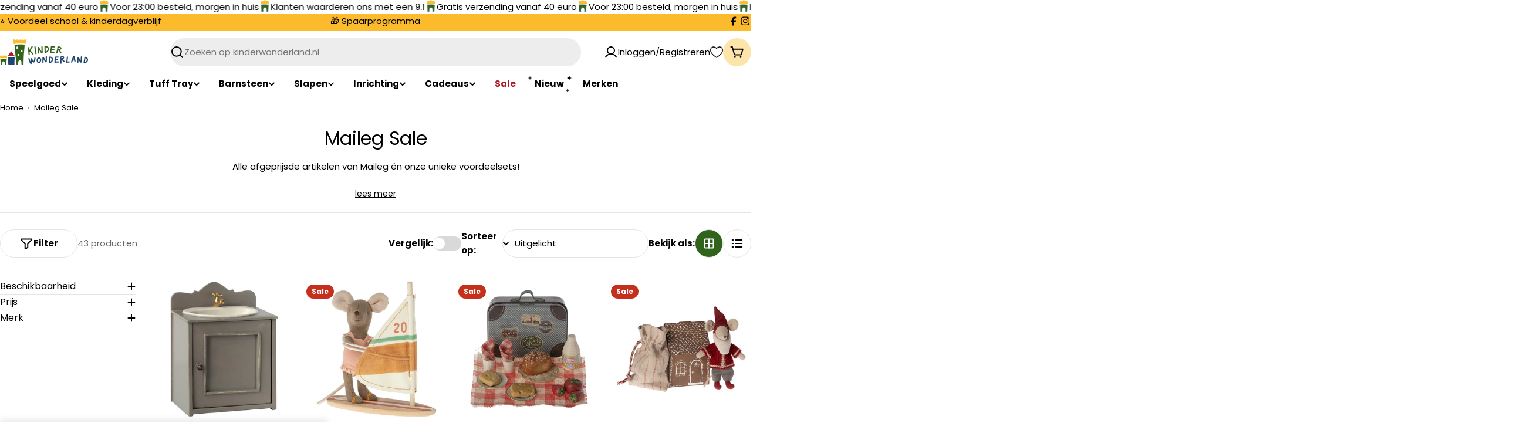

--- FILE ---
content_type: text/javascript
request_url: https://cdn.shopify.com/extensions/019be44c-1e4a-7ad5-a3fa-c0e6712e9ef6/profitmetrics-75/assets/index.js
body_size: 1830
content:
!function(){const t={t:{i:"/apps/profitmetrics/api/trk",o:"/cart/update.js",l:"/apps/profitmetrics/api/analytics"},u:{m:3e4,h:300},p:{i:"_pma",_:"_pmb"},STORAGE:{S:"_pme"},l:{C:5}},e={landing_page:"pm_lp",referrer:"pm_ref",utm_source:"pm_src",utm_medium:"pm_med",utm_campaign:"pm_cmp",utm_term:"pm_trm",utm_content:"pm_cnt",utm_id:"pm_uid",utm_source_platform:"pm_plt",gacid:"pm_gacid",ga4SessionId:"pm_gasid",ga4SessionNumber:"pm_gasnum",gbraid:"pm_gbraid",wbraid:"pm_wbraid",fbclid:"pm_fbclid",fbc:"pm_fbc",fbp:"pm_fbp",sccid:"pm_sccid",ttclid:"pm_ttclid",msclkid:"pm_msclkid",twclid:"pm_twclid",gclid:"pm_gclid"};var n=class{T;constructor(t){this.T=t}async O(e){if(!e)return!1;const n=this.v();if(0===n.length)return!0;const i=n.slice(0,t.l.C),s=new Set(i.map(t=>t.id)),o=n.filter(t=>!s.has(t.id));this.N(o);try{const n=await fetch(`${t.t.l}?shop=${encodeURIComponent(this.T)}`,{method:"POST",keepalive:!0,headers:{"Content-Type":"text/plain"},body:JSON.stringify({client_id:e,events:i}),referrerPolicy:"origin"});if(204===n.status||429===n.status||n.status>=500){const t=this.v();return this.N([...i,...t]),!1}return!0}catch{const t=this.v();return this.N([...i,...t]),!1}}v(){try{const e=localStorage.getItem(t.STORAGE.S);if(e){const t=JSON.parse(e);if(Array.isArray(t))return t}}catch{}return[]}N(e){try{localStorage.setItem(t.STORAGE.S,JSON.stringify(e))}catch{}}},i=class{I(t){if(!t.last_touch)return{};const n={},{last_touch:i,client_id:s}=t;s&&(n.P=s);for(const[t,s]of Object.entries(e)){const e=this.A(i,t);null!=e&&""!==e&&(n[s]=String(e))}return n}async B(e){if(0===Object.keys(e).length)return!0;try{return(await fetch(t.t.o,{method:"POST",keepalive:!0,headers:{"Content-Type":"application/json"},body:JSON.stringify({attributes:e})})).ok}catch{return!1}}async k(t){const e=this.I(t);return this.B(e)}A(t,e){if(e.startsWith("utm_"))return t.utm?.[e];const n=t[e];return"string"==typeof n?n:void 0}};function s(t){const e=document.cookie.match(new RegExp(`(^|;\\s*)${t}=([^;]*)`));return e?decodeURIComponent(e[2]):null}function o(t,e,n){document.cookie=`${t}=${encodeURIComponent(e)}; path=/; max-age=${n}; SameSite=Lax; Secure`}function r(t,e){if("time"!==t&&"timestamp"!==t)return e instanceof Object&&!(e instanceof Array)?Object.keys(e).sort().reduce((t,n)=>(t[n]=e[n],t),{}):e}function c(t){const e=JSON.stringify(t,r);let n=5381,i=e.length;for(;i;)n=(n<<5)+n^e.charCodeAt(--i);return(n>>>0).toString(36)}var a=class{M(){const e=s(t.p.i);if(!e)return s(t.p._)||o(t.p._,"1",t.u.h),null;let n;try{n=JSON.parse(e)}catch{return null}if(!n.cc_statistics&&!n.cc_marketing)return null;const i=s(t.p._)??"",r=i.split(":"),a=r[0]||"",l=r.length>=2&&"c"===r[1];return{attribution:n,R:c(n),$:a,L:l,U:this.U(),J:i}}U(){return/(?:^|; )\s*cart=[^;]+/.test(document.cookie)}},l=class{T;constructor(t){this.T=t}async j(e){try{return(await fetch(`${t.t.i}?shop=${encodeURIComponent(this.T)}`,{method:"POST",keepalive:!0,headers:{"Content-Type":"text/plain"},body:JSON.stringify({attribution:e}),referrerPolicy:"origin"})).ok}catch{return!1}}};const u=new class{G;V=null;D;H=null;F;Y=!1;K=null;constructor(){const t=window.W?.T??"";this.F=!t,this.G=new a,this.D=new i,this.F||(this.V=new l(t),this.H=new n(t))}get X(){if(!this.V)throw new Error("PMB: not initialized");return this.V}get Z(){if(!this.H)throw new Error("PMB: not initialized");return this.H}q(){this.F||(this.tt(),this.et(),this.nt(),document.addEventListener("visibilitychange",()=>{"hidden"===document.visibilityState?this.it(!0):"visible"===document.visibilityState&&this.st()}))}tt(){const e=document.cookie.match(/(?:^|;\s*)_pmb=([^;]*)/),n=e?e[1]:"1";o(t.p._,n,t.u.h)}st(){this.K&&o(t.p._,this.K,t.u.h)}et(){document.addEventListener("click",t=>{const e=t.target,n=e.closest("a"),i=e.closest("form"),s=e.closest("button")||("BUTTON"===e.tagName?e:null),o=n?.href?.includes("/checkout"),r=i?.action?.includes("/checkout"),c="checkout"===s?.getAttribute("name")||"goto_pp"===s?.getAttribute("name")||"goto_gc"===s?.getAttribute("name")||s?.className?.includes("checkout")||s?.className?.includes("shopify-payment-button__button"),a="Checkout-button"===s?.getAttribute("data-testid");(o||r||c||a)&&this.it(!0)},{capture:!0})}nt(){setTimeout(()=>{this.it().finally(()=>this.nt())},t.u.m)}async it(e=!1){if(document.hidden&&!e)return;const n=async()=>{const e=this.G.M();if(!e)return;const n=[];n.push(this.Z.O(e.attribution.client_id)),n.push((async()=>{let t=e.L?`${e.$}:c`:e.$,n=!1;return e.R!==e.$?await this.ot(e.attribution)&&(t=e.R,n=!0,e.U&&await this.D.k(e.attribution)&&(t+=":c")):e.U&&!e.L&&await this.D.k(e.attribution)&&(t=`${e.R}:c`,n=!0),n||t!==e.$?t:null})().then(e=>{e&&(this.K=e,o(t.p._,e,t.u.h))})),await Promise.all(n)};if("locks"in navigator)e?await navigator.locks.request("pmutex",async()=>{await n()}):await navigator.locks.request("pmutex",{ifAvailable:!0},async t=>{t&&await n()});else{if(this.Y&&!e)return;this.Y=!0;try{await n()}finally{this.Y=!1}}}async ot({timestamp:t,...e}){return this.X.j(e)}};function m(){const t=window.W?.ct?.rt?.();return"yes"===t?.analytics||"yes"===t?.marketing}let d=!1;function h(t){console.log(`[PMB] startOnce called from: ${t}, already started: ${d}`),d||(d=!0,console.log("[PMB] Starting controller"),u.q())}const p="function"==typeof window.W?.ct?.rt;if(console.log("[PMB] Consent management configured:",p),p)if(m())console.log("[PMB] Consent already granted"),h("initial-consent");else{console.log("[PMB] Waiting for consent");const t=t=>{console.log("[PMB] visitorConsentCollected event received:",t.detail),(t.detail?.analyticsAllowed||t.detail?.marketingAllowed)&&h("consent-event")};document.addEventListener("visitorConsentCollected",t,{once:!0}),setTimeout(()=>{console.log("[PMB] Delayed retry, already started:",d),!d&&m()&&(console.log("[PMB] Consent found on retry"),document.removeEventListener("visitorConsentCollected",t),h("delayed-retry"))},1e3)}else console.log("[PMB] No consent management, starting immediately"),h("no-consent-management")}();